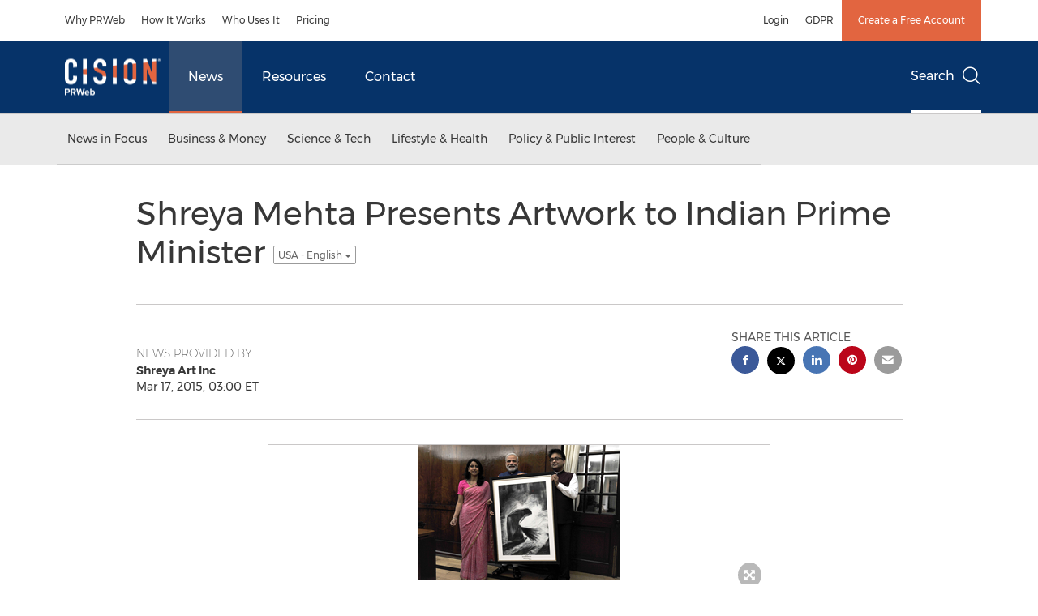

--- FILE ---
content_type: application/javascript
request_url: https://www.prweb.com/etc.clientlibs/prncom/clientlibs/clientlibs-common/resources/js/lib/lg-video.min.js
body_size: 1312
content:
/*! lg-video - v1.1.0 - 2017-08-08
* MODIFIED BY PRN FOR KALTURA
* http://sachinchoolur.github.io/lightGallery
* Copyright (c) 2016 Sachin N; Licensed GPLv3 */
!function(){"use strict";var e={videoMaxWidth:"855px",youtubePlayerParams:!1,vimeoPlayerParams:!1,dailymotionPlayerParams:!1,vkPlayerParams:!1,videojs:!1,videojsOptions:{}},o=function(o){return this.core=$(o).data("lightGallery"),this.$el=$(o),this.core.s=$.extend({},e,this.core.s),this.videoLoaded=!1,this.init(),this};o.prototype.init=function(){var e=this;e.core.$el.on("hasVideo.lg.tm",function(o,i,a,l){if(e.core.$slide.eq(i).find(".lg-video").append(e.loadVideo(a,"lg-object",!0,i,l)),l)if(e.core.s.videojs)try{videojs(e.core.$slide.eq(i).find(".lg-html5").get(0),e.core.s.videojsOptions,function(){e.videoLoaded||this.play()})}catch(e){console.error("Make sure you have included videojs")}else e.core.$slide.eq(i).find(".lg-kaltura")?e.core.$slide.eq(i).find(".lg-video").addClass("lg-kaltura-video"):e.videoLoaded||e.core.$slide.eq(i).find(".lg-html5").get(0).play()}),e.core.$el.on("onAferAppendSlide.lg.tm",function(o,i){var a=e.core.$slide.eq(i).find(".lg-video-cont");a.hasClass("lg-has-iframe")||(a.css("max-width",e.core.s.videoMaxWidth),e.videoLoaded=!0)});var o=function(o){if(o.find(".lg-object").hasClass("lg-has-poster")&&o.find(".lg-object").is(":visible"))if(o.hasClass("lg-has-video")){var i=o.find(".lg-youtube").get(0),a=o.find(".lg-vimeo").get(0),l=o.find(".lg-dailymotion").get(0),s=o.find(".lg-html5").get(0);if(i)i.contentWindow.postMessage('{"event":"command","func":"playVideo","args":""}',"*");else if(a)try{$f(a).api("play")}catch(e){console.error("Make sure you have included froogaloop2 js")}else if(l)l.contentWindow.postMessage("play","*");else if(s)if(e.core.s.videojs)try{videojs(s).play()}catch(e){console.error("Make sure you have included videojs")}else s.play();o.addClass("lg-video-playing")}else{o.addClass("lg-video-playing lg-has-video");var r=function(i,a){if(o.find(".lg-video").append(e.loadVideo(i,"",!1,e.core.index,a)),a)if(e.core.s.videojs)try{videojs(e.core.$slide.eq(e.core.index).find(".lg-html5").get(0),e.core.s.videojsOptions,function(){this.play()})}catch(e){console.error("Make sure you have included videojs")}else e.core.$slide.eq(e.core.index).find(".lg-html5").get(0).play()};e.core.s.dynamic?r(e.core.s.dynamicEl[e.core.index].src,e.core.s.dynamicEl[e.core.index].html):r(e.core.$items.eq(e.core.index).attr("href")||e.core.$items.eq(e.core.index).attr("data-src"),e.core.$items.eq(e.core.index).attr("data-html"));var t=o.find(".lg-object");o.find(".lg-video").append(t),o.find(".lg-video-object").hasClass("lg-html5")||(o.removeClass("lg-complete"),o.find(".lg-video-object").on("load.lg error.lg",function(){o.addClass("lg-complete")}))}};e.core.doCss()&&e.core.$items.length>1&&(e.core.s.enableSwipe||e.core.s.enableDrag)?e.core.$el.on("onSlideClick.lg.tm",function(){var i=e.core.$slide.eq(e.core.index);o(i)}):e.core.$slide.on("click.lg",function(){o($(this))}),e.core.$el.on("onBeforeSlide.lg.tm",function(o,i,a){var l=e.core.$slide.eq(i),s=l.find(".lg-youtube").get(0),r=l.find(".lg-vimeo").get(0),t=l.find(".lg-dailymotion").get(0),d=l.find(".lg-vk").get(0),c=l.find(".lg-html5").get(0), mc=l.find(".media-chrome-player").get(0), kp=l.find(".lg-kaltura-video").get(0);if(s)s.contentWindow.postMessage('{"event":"command","func":"pauseVideo","args":""}',"*");else if(r)try{$f(r).api("pause")}catch(e){console.error("Make sure you have included froogaloop2 js")}else if(t)t.contentWindow.postMessage("pause","*");else if(c)if(e.core.s.videojs)try{videojs(c).pause()}catch(e){console.error("Make sure you have included videojs")}else c.pause();d&&$(d).attr("src",$(d).attr("src").replace("&autoplay","&noplay"));if(mc){var video = $('.lg-current .lg-video media-controller').find('video')[0]; video.pause();}var n;n=e.core.s.dynamic?e.core.s.dynamicEl[a].src:e.core.$items.eq(a).attr("href")||e.core.$items.eq(a).attr("data-src");var m=e.core.isVideo(n,a)||{};(m.youtube||m.vimeo||m.dailymotion||m.vk)&&e.core.$outer.addClass("lg-hide-download");(m.html5||m.kaltura)&&e.core.$outer.addClass("lg-hide-options")}),e.core.$el.on("onAfterSlide.lg.tm",function(o,i){e.core.$slide.eq(i).removeClass("lg-video-playing")})},o.prototype.loadVideo=function(e,o,i,a,l){var s="",r=1,t="",d=this.core.isVideo(e,a)||{};if(i&&(r=this.videoLoaded?0:1),d.youtube)t="?wmode=opaque&autoplay="+r+"&enablejsapi=1",this.core.s.youtubePlayerParams&&(t=t+"&"+$.param(this.core.s.youtubePlayerParams)),s='<iframe class="lg-video-object lg-youtube '+o+'" width="560" height="315" src="//www.youtube.com/embed/'+d.youtube[1]+t+'" frameborder="0" allowfullscreen></iframe>';else if(d.vimeo)t="?autoplay="+r+"&api=1",this.core.s.vimeoPlayerParams&&(t=t+"&"+$.param(this.core.s.vimeoPlayerParams)),s='<iframe class="lg-video-object lg-vimeo '+o+'" width="560" height="315"  src="//player.vimeo.com/video/'+d.vimeo[1]+t+'" frameborder="0" webkitAllowFullScreen mozallowfullscreen allowFullScreen></iframe>';else if(d.dailymotion)t="?wmode=opaque&autoplay="+r+"&api=postMessage",this.core.s.dailymotionPlayerParams&&(t=t+"&"+$.param(this.core.s.dailymotionPlayerParams)),s='<iframe class="lg-video-object lg-dailymotion '+o+'" width="560" height="315" src="//www.dailymotion.com/embed/video/'+d.dailymotion[1]+t+'" frameborder="0" allowfullscreen></iframe>';else if(d.kaltura)"."!==(c=l.substring(0,1))&&"#"!==c||(l=$(l).html()),s=l=l.slice(0,l.indexOf('class="video-wrap"'))+'id="lg-kaltura-video-'+a+'" '+l.slice(l.indexOf('class="video-wrap"'));else if(d.html5){var c=l.substring(0,1);"."!==c&&"#"!==c||(l=$(l).html()),s=l}else d.vk&&(t="&autoplay="+r,this.core.s.vkPlayerParams&&(t=t+"&"+$.param(this.core.s.vkPlayerParams)),s='<iframe class="lg-video-object lg-vk '+o+'" width="560" height="315" src="http://vk.com/video_ext.php?'+d.vk[1]+t+'" frameborder="0" allowfullscreen></iframe>');return s},o.prototype.destroy=function(){this.videoLoaded=!1},$.fn.lightGallery.modules.video=o}();